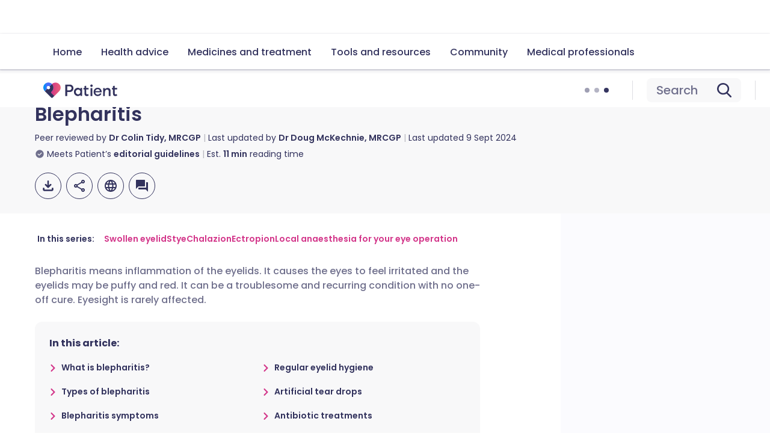

--- FILE ---
content_type: application/javascript; charset=UTF-8
request_url: https://patient.info/_next/static/chunks/pages/%5Blevel1%5D/%5B...level2%5D-86801348594cba97.js
body_size: 3495
content:
(self.webpackChunk_N_E=self.webpackChunk_N_E||[]).push([[1328],{2278:(e,t,a)=>{"use strict";a.d(t,{A:()=>i});var l=a(80263);let i=()=>(0,l.jsxs)(l.Fragment,{children:[(0,l.jsx)("h6",{"data-testid":"archive-banner",children:"This page has been archived."}),(0,l.jsx)("p",{"data-testid":"archive-description",children:"It has not been reviewed recently and is not up to date. External links and references may no longer work."})]})},24859:(e,t,a)=>{"use strict";a.d(t,{cT:()=>i,dZ:()=>n,G3:()=>r,XF:()=>s}),a(23727);var l=a(19568);let i=async e=>{let t=`https://symptom-checker-prod.salmonplant-a70ba610.uksouth.azurecontainerapps.io/v1.0/autosuggestion?query=${e}`,a=await (0,l.Jt)("",t);return a.error?{error:a,response:{}}:{response:a,error:{}}},r=async e=>{let t=await (0,l.bE)(e,"/api/symptomchecker/form",!0);return t.error?{error:t.error,response:{},message:t.message||""}:{response:t,error:!1}},s=async()=>(0,l.bE)(`
  query {
    topicConfigurationCollection(where: { name: "SymptomChecker" }) {
      items {
        data
      }
    }
  }
  `),n=async()=>(0,l.bE)(`
  query {
    topicConfigurationCollection(where: { name: "FluChecker" }) {
      items {
        data
      }
    }
  }
  `)},31301:(e,t,a)=>{"use strict";a.d(t,{A:()=>p});var l=a(80263),i=a(17583),r=a(31357),s=a(17878),n=a(84157),d=a(66022),o=a(53341),c=a(70948),u=a.n(c);let h=({reviewDue:e,lastUpdatedDate:t,lastUpdatedBy:a,peerReviewBy:c,createdDate:h,authorBy:p,variant:y,isArchived:g,articleType:_})=>{let m=p?(0,r.LQ)(p).trim():"",A=_===o.n.FeatureArticlesType?"The information on this page is peer reviewed by qualified clinicians.":"The information on this page is written and peer reviewed by qualified clinicians.",j=c?(0,l.jsxs)(l.Fragment,{children:[(0,l.jsx)("p",{className:u().reviewby,children:"Peer reviewed by"}),c?.slug&&c?.showPublicProfile?(0,l.jsx)(n.N,{href:(0,d.L)(c.slug),variant:y,size:"large","data-testid":"review-by-link",children:(0,r.LQ)(c)}):(0,l.jsx)("h5",{className:u().author,"data-testid":"peer-review-by",children:(0,r.LQ)(c)})]}):null;return(0,l.jsxs)(i.V,{className:u().articlehistory,children:[(0,l.jsx)("h2",{children:"Article history"}),(0,l.jsx)("p",{className:u()["articlehistory-desc"],"data-testid":"article-history-desc",children:A}),(0,l.jsx)("div",{className:u().reviewdate,"data-testid":"article-history-data",children:(0,l.jsxs)("ul",{children:[!g&&e?(0,l.jsx)("li",{className:`${u().reviewlist} ${"patient"===y?u().patient:""}`,"data-testid":"review-due",children:(0,l.jsx)("div",{className:u().dotted,children:(0,l.jsx)("h6",{"data-testid":"review-due-date",children:`Next review due: ${(0,s.i)(e)}`})})}):null,t||a?(0,l.jsxs)("li",{className:"patient"===y?u().patient:"",children:[(0,l.jsxs)("h6",{className:u().date,"data-testid":"last-updated-date",children:[t&&`${(0,s.i)(t)} `,(0,l.jsxs)("span",{className:u()["date-desc"],children:[t&&"| ","Latest version"]})]}),(0,l.jsx)("div",{className:h||m?u().line:u().noborder,"data-testid":"last-updated-content",children:a?(0,l.jsxs)(l.Fragment,{children:[(0,l.jsx)("p",{className:u().updateby,children:"Last updated by"}),a?.slug&&a?.showPublicProfile?(0,l.jsx)(n.N,{href:(0,d.L)(a.slug),variant:y,size:"large","data-testid":"updated-by-link",children:(0,r.LQ)(a)}):(0,l.jsx)("h5",{className:u().author,"data-testid":"updated-by",children:(0,r.LQ)(a)}),j]}):null})]}):null,h||m?(0,l.jsxs)("li",{className:"patient"===y?u().patient:"",children:[(0,l.jsxs)("h6",{className:u().date,"data-testid":"created-date",children:[h&&`${(0,s.i)(h)} `,(0,l.jsxs)("span",{className:u()["date-desc"],children:[h&&"| ","Originally published"]})]}),m?(0,l.jsxs)(l.Fragment,{children:[(0,l.jsx)("p",{className:u().reviewby,children:"Authored by:"}),p?.slug&&p?.showPublicProfile?(0,l.jsx)(n.N,{href:(0,d.L)(p.slug),variant:y,size:"large","data-testid":"author-by-link",children:m}):(0,l.jsx)("h5",{className:u().author,"data-testid":"author-by",children:m})]}):null,a?null:j]}):null]})})]})};h.defaultProps={reviewDue:"",lastUpdatedDate:void 0,lastUpdatedBy:void 0,peerReviewBy:void 0,createdDate:"",authorBy:void 0,variant:"patient",isArchived:!1,articleType:""};let p=h},55603:(e,t,a)=>{"use strict";a.d(t,{o:()=>r});var l=a(40579),i=a(21950);let r=e=>{let t,a=(0,i.i)(e?e.json:[],(t=0,{renderNode:{[l.nA.PARAGRAPH]:()=>null,[l.nA.HEADING_1]:()=>null,[l.nA.HEADING_2]:()=>t+=1,[l.nA.HEADING_3]:()=>null,[l.nA.HEADING_4]:()=>null,[l.nA.HEADING_5]:()=>null,[l.nA.HEADING_6]:()=>null,[l.nA.EMBEDDED_ENTRY]:()=>null,[l.nA.EMBEDDED_RESOURCE]:()=>null,[l.nA.UL_LIST]:()=>null,[l.nA.OL_LIST]:()=>null,[l.nA.LIST_ITEM]:()=>null,[l.nA.QUOTE]:()=>null,[l.nA.HR]:()=>null,[l.nA.TABLE]:()=>null,[l.nA.TABLE_ROW]:()=>null,[l.nA.TABLE_HEADER_CELL]:()=>null,[l.nA.TABLE_CELL]:()=>null,[l.XD.EMBEDDED_ENTRY]:()=>null,[l.XD.ENTRY_HYPERLINK]:()=>null,[l.XD.HYPERLINK]:()=>null},renderMark:{[l.j7.BOLD]:e=>e,[l.j7.ITALIC]:e=>e,[l.j7.UNDERLINE]:e=>e,[l.j7.CODE]:e=>e}})).filter(Number)??[];return a[a.length-1]}},70948:e=>{e.exports={articlehistory:"ArticleHistory_articlehistory__L8Zqh","articlehistory-desc":"ArticleHistory_articlehistory-desc__2QL_N",patient:"ArticleHistory_patient__PZUct",reviewdate:"ArticleHistory_reviewdate__K36Xw",reviewlist:"ArticleHistory_reviewlist__h0dfS",dotted:"ArticleHistory_dotted__8aA5T",date:"ArticleHistory_date__QGJMl","date-desc":"ArticleHistory_date-desc__zu5gX",line:"ArticleHistory_line__0lyC_",noborder:"ArticleHistory_noborder__NFsQ5",updateby:"ArticleHistory_updateby__j5fGu",reviewby:"ArticleHistory_reviewby__7adYK",author:"ArticleHistory_author__l5h2o"}},71650:e=>{e.exports={background:"NotificationBanner_background__tZPHJ","background-warning":"NotificationBanner_background-warning__Dgbx1","background-caution":"NotificationBanner_background-caution__IfWYr","background-editornotes":"NotificationBanner_background-editornotes__oe7js","background-professional":"NotificationBanner_background-professional__5QTOc"}},73514:(e,t,a)=>{"use strict";a.d(t,{A:()=>d});var l=a(80263),i=a(32296),r=a(71650),s=a.n(r);let n=({type:e,children:t})=>(0,l.jsx)(i.A,{className:`${s().background} ${s()[`background-${e}`]}`,radius:"regular",children:t});n.defaultProps={type:"warning"};let d=n},79161:(e,t,a)=>{(window.__NEXT_P=window.__NEXT_P||[]).push(["/[level1]/[...level2]",function(){return a(85138)}])},85138:(e,t,a)=>{"use strict";a.r(t),a.d(t,{__N_SSG:()=>E,default:()=>T,getContentUpsellContent:()=>k,getFluCheckerContent:()=>D,getSymptomCheckerContent:()=>C});var l=a(80263),i=a(61010),r=a(75070),s=a(53341),n=a(63138),d=a(73514),o=a(2278),c=a(20606),u=a(30752),h=a(98262),p=a(828),y=a(31301),g=a(76705),_=a(63647),m=a(93236),A=a(48856),j=a(24859),x=a(65974),f=a(32453),v=a(55603),b=a(83298),w=a(28217),N=a(61131),E=!0;let C=()=>(0,j.XF)(),D=()=>(0,j.dZ)(),k=(e,t)=>{let a=t.data&&t.data.FEA&&t.data.FEA.items,l=a&&[...a].filter(Boolean).sort(()=>(0,g.Og)()),i=l?l.slice(0,2):[],r=t.data&&t.data.PIL&&t.data.PIL.items,s=r&&[...r].filter(Boolean).sort(()=>(0,g.Og)()),n=s?s.slice(0,2):[];e.items[0].contentupsellCollection||(e.items[0].contentupsellCollection={items:[]});let d=e.items[0].contentupsellCollection.items,o=new Set(d.map(e=>e?e.sys&&e.sys.id?e.sys.id:e.slug?e.slug:null:null).filter(Boolean));if(d.length>=2)return e;let c=[],u=e=>{if(!e||c.length+d.length>=2)return;let t=e?.sys?.id||e?.slug;t&&!o.has(t)&&(c.push(e),o.add(t))};if(0===d.length&&i.length>0&&n.length>0)u(i[0]),u(n[0]);else if(1===d.length&&i.length>0&&n.length>0){let e=!1;for(let t=0;t<d.length&&!e;t+=1){let a=d[t];for(let t=0;t<i.length&&!e;t+=1){let l=i[t];l&&a&&l.sys?.id===a.sys?.id&&(e=!0)}}u(e?n[0]:i[0])}for(let e=0;e<n.length&&d.length+c.length<2;e+=1)u(n[e]);for(let e=0;e<i.length&&d.length+c.length<2;e+=1)u(i[e]);return c.length&&e.items[0].contentupsellCollection.items.push(...c),e},T=({responseData:e,layoutData:t})=>{let a,g=e.data&&null!=e.data.items&&null!=e.data.items[0]?e.data.items[0]:null,j=g&&g.linkedFrom&&null!=g.linkedFrom.topicSeriesCollection?g.linkedFrom.topicSeriesCollection:null,E=e?.symptomCheckerData?.data?.topicConfigurationCollection?.items[0],C=e?.fluCheckerData?.data?.topicConfigurationCollection?.items[0];g&&(a=g.type===m.Z.pilType?(0,_.hB)(g):(0,_.MK)(g));let D=g?(0,A.f)(g.title,g.slug):{},k=(0,v.o)(g?.body),T=(0,b.kB)(k),L=f.r&&g?.showAffiliateAds;return g?(0,l.jsxs)(l.Fragment,{children:[(0,l.jsx)(u.A,{data:g?.metaData,schemaData:a,ogData:D}),(0,l.jsx)(r.Y9,{data:g,heroImage:g.type===s.n.FeatureArticlesType&&g.heroImage?g.heroImage:void 0,showGuidelines:g.type!==s.n.FeatureArticlesType}),(0,l.jsx)(i.s3,{children:(0,l.jsxs)(i.Rp,{type:"flex",children:[(0,l.jsxs)(i.Tn,{children:[j&&(0,l.jsx)(r.sf,{data:j,slug:null!=g.slug?g.slug:""}),g.isArchived&&(0,l.jsx)(d.A,{type:"caution",children:(0,l.jsx)(o.A,{})}),g.introduction&&(0,l.jsx)(r.Fc,{data:g.introduction}),g.sponsor&&g.sponsor?.type===h.gK.Sponsor&&(0,l.jsx)(c.A,{data:g.sponsor,type:g.sponsor.type}),g.body&&(0,l.jsxs)(l.Fragment,{children:[(0,l.jsx)(r.Q$,{data:g.body,variant:"patient",url:g.slug}),(0,l.jsx)(r.nB,{data:g.body,contentData:g.contentupsellCollection,serviceUpsellData:g.serviceUpsell,primaryTopic:g.primaryTopic,slug:g.slug,showAffiliateAds:g.showAffiliateAds??!1}),(0,l.jsx)(w.A,{content:g.contentupsellCollection,primaryTopic:g.primaryTopic})]}),g.furtherReadingCollection?.items[0]!=null||g.body?.links?.entries?.inline?.length!==0?(0,l.jsx)(r.FP,{furtherReadingCollection:g.furtherReadingCollection,data:g.body,type:"patient"}):null,L&&(0,l.jsx)(x.A,{id:p.CM[T].id,size:p.CM[T].size,inlineAdIndex:T}),g?.lastUpdatedDate||g?.lastUpdatedBy||g?.reviewDue||g?.documentCreatedDate||g?.authoredBy||g?.type?(0,l.jsx)(y.A,{reviewDue:g?.reviewDue,lastUpdatedDate:g?.lastUpdatedDate,lastUpdatedBy:g?.lastUpdatedBy,peerReviewBy:g?.peerReviewer,createdDate:g?.documentCreatedDate,authorBy:g?.authoredBy,variant:"patient",isArchived:g?.isArchived??!1,articleType:g?.type}):null,g.relatedPil&&(0,l.jsx)(r.T0,{type:"article",relatedArticle:g.relatedPil}),C?.data?.fluChecker!=null?(0,l.jsx)(r.w4,{data:C.data.fluChecker,type:"flu"}):null,E?.data?.symptomChecker!=null?(0,l.jsx)(r.w4,{data:E.data.symptomChecker}):null,(0,l.jsx)(N.A,{})]}),(0,l.jsx)(i.L1,{children:(0,l.jsx)(r.EL,{data:p.wy,adType:"ptoAd",sysId:e?.data?.items[0]?.sys.id,ptoDocIds:t?.filter(e=>e?.name==="PageTakeOver")[0]?.data})})]})})]}):(0,l.jsx)(n.A,{children:(0,l.jsx)("div",{className:"page-wrapper",children:"No Data found for this article"})})}}},e=>{e.O(0,[9683,636,6593,8792],()=>e(e.s=79161)),_N_E=e.O()}]);

--- FILE ---
content_type: application/javascript; charset=utf-8
request_url: https://fundingchoicesmessages.google.com/f/AGSKWxU2nl-xc7cRpX8ERoZn8kA0ObeHJ3LYra_0uWQ-y2P7rXyYAzBAFVvckRYgMov7BrR7agnBxsOM2H6OnWWXOj3l0kXIF5eHhaJT4z1W60aVVULUOB7XLLXD7gGRRXLaatlA9JG3HcmYE7ieFYvhc9dKRXjYNkcFiBjrIYy6tb6gu6ZurtrKw4H1TIPM/_.nl/ads//static/ad--120x60./zxy?/ads.swf
body_size: -1293
content:
window['72bc5d94-c065-4573-be76-29c6ff5447fb'] = true;

--- FILE ---
content_type: application/javascript; charset=UTF-8
request_url: https://patient.info/_next/static/chunks/9683-4f4234c04249b579.js
body_size: 3528
content:
"use strict";(self.webpackChunk_N_E=self.webpackChunk_N_E||[]).push([[9683],{30752:(t,e,i)=>{i.d(e,{A:()=>l});var a=i(80263),r=i(93236),n=i(40138),o=i.n(n);let s=({data:t,schemaData:e,addNofollow:i,ogData:n})=>{let{title:s,description:l}=t||{},{pageTitle:p,slug:c,image:m,locale:u}=n||{};return t||e||n?(0,a.jsxs)(o(),{children:[s&&(0,a.jsx)("title",{children:s}),(0,a.jsx)("meta",{name:"description",content:l||""}),n&&(0,a.jsxs)(a.Fragment,{children:[p&&(0,a.jsx)("meta",{property:"og:title",content:p||""}),c&&(0,a.jsx)("meta",{property:"og:url",content:c||""}),u&&(0,a.jsx)("meta",{property:"og:locale",content:u}),m&&(0,a.jsx)("meta",{property:"og:image",content:m}),(0,a.jsx)("meta",{property:"og:type",content:r.Z.ogType}),(0,a.jsx)("meta",{property:"og:description",content:l||""}),(0,a.jsx)("meta",{property:"fb:pages",content:r.Z.fBPageId}),(0,a.jsx)("meta",{property:"p:domain_verify",content:r.Z.domainVerify}),(0,a.jsx)("meta",{name:"twitter:description",content:l||""}),m&&(0,a.jsx)("meta",{name:"twitter:image",content:m}),(0,a.jsx)("meta",{name:"twitter:site",content:r.Z.twitterSite})]}),(i||!1)&&(0,a.jsx)("meta",{name:"robots",content:"noindex,nofollow"}),e&&(0,a.jsx)("script",{type:"application/ld+json",dangerouslySetInnerHTML:{__html:e}})]}):null};s.defaultProps={data:void 0,schemaData:void 0,addNofollow:!1,ogData:{title:void 0,slug:void 0,locale:void 0,image:void 0}};let l=s},48856:(t,e,i)=>{i.d(e,{f:()=>r});var a=i(93236);let r=(t,e)=>{let i=t||"",r=encodeURIComponent(i),n=encodeURIComponent("rgba(188, 49, 123, 1)");return{pageTitle:i,locale:`${a.Z.locale}`,image:`https://ogcdn.net/9d266224-4307-4b9d-b73f-00c1bdbd4759/v4/${r}/${n}/og.png`,slug:e?`https://patient.info${e}`:"https://patient.info"}}},63647:(t,e,i)=>{i.d(e,{C7:()=>g,LT:()=>$,MK:()=>C,Pb:()=>v,f2:()=>c,fB:()=>f,hB:()=>u,hw:()=>p,ie:()=>h,pw:()=>d,vx:()=>D,wY:()=>y,yi:()=>b});var a=i(93236);let r=t=>t?.items?.length>0&&t.items[0]?.slug?t.items[0].slug:"/",n=(t,e)=>{let i=t===e?.displayName,a=(e?.contentLinkCollection?.items?.length??0)>0,n=(e?.navigationHierarchyCollection?.items?.length??0)>0,o=[];return n&&e?.navigationHierarchyCollection?.items&&o.push(...e.navigationHierarchyCollection.items.filter(t=>(t?.contentLinkCollection?.items?.length??0)>0).slice(a&&!i?-2:-3).map(t=>({displayName:t?.displayName,slug:t?.contentLinkCollection?`${r(t.contentLinkCollection)}`:""}))),n&&!i&&e?.contentLinkCollection?.items?.length&&o.push({displayName:e.displayName,slug:e.contentLinkCollection?`${r(e.contentLinkCollection)}`:""}),o?.push({displayName:t}),{"@context":"https://schema.org","@type":"BreadcrumbList",itemListElement:o?o.map((t,e)=>({"@type":"ListItem",position:e+1,item:{"@type":"WebPage","@id":t?.slug?`https://patient.info${t?.slug}`:"",name:t?.displayName}})):[],itemListOrder:"ItemListOrderAscending",...o&&o.length?{numberOfItems:o.length}:""}},o=t=>({"@context":"https://schema.org","@type":"MedicalCondition",name:t.title?t.title:"",...t.structuredData&&t?.structuredData?.associatedAnatomyName?{associatedAnatomy:{"@type":"AnatomicalStructure",name:t.structuredData.associatedAnatomyName}}:"",...t.structuredData&&t?.structuredData?.possibleTreatmentName?{possibleTreatment:{"@type":"MedicalTherapy",name:t.structuredData.possibleTreatmentName}}:"",...t.structuredData&&t?.structuredData?.primaryPreventionTreatmentName?{primaryPrevention:{"@type":"MedicalTherapy",name:t.structuredData.primaryPreventionTreatmentName}}:"",...t.structuredData&&t?.structuredData?.signOrSymptomName?{signOrSymptom:{"@type":"MedicalSignOrSymptom",name:t.structuredData.signOrSymptomName}}:"",...t.structuredData&&t?.structuredData?.riskFactors?{riskFactor:{"@type":"MedicalRiskFactor",name:t.structuredData.riskFactors}}:""}),s=t=>{let e=t?.title?t.title:"";return{"@context":"https://schema.org","@type":"Person",name:t?.firstName&&t?.surname?`${e} ${t?.firstName} ${t?.surname}`:`${e} ${t?.firstName}`,url:t?.slug?`https://patient.info${t.slug}`:"",image:t?.image?.image?.url?t?.image?.image?.url:"",jobTitle:t?.jobTitle?t?.jobTitle:"",...t?.externalLinksCollection&&t?.externalLinksCollection?.items?{sameAs:t.externalLinksCollection?.items?.map(t=>t?.url)}:{},worksFor:{"@type":"Organization",name:`${a.Z.patientInfo}`},memberOf:{"@type":"MedicalOrganization",name:`${a.Z.patientInfo}`}}},l=t=>{let e=[];return t&&t.length&&t?.forEach(t=>{if(t){let i={title:t.title,duration:t.duration,youtubeVideoId:t.youtubeVideoId,description:t.description,thumbnailUrl:t.thumbnailUrl,uploadDate:t.uploadDate};e.push(i)}}),e},p=t=>JSON.stringify(s(t)),c=t=>{let e=t?.items;return JSON.stringify({"@context":"https://schema.org","@type":"ItemList",itemListElement:e?e.map((t,e)=>{let i=s(t);return i?{"@type":"ListItem",position:e+1,item:i}:""}):[]})},m=t=>{let e=new Map,i=[],r=[],n=[];if(t?.body?.links&&t?.body?.links?.entries&&t?.body?.links?.entries?.block&&(t?.body?.links?.entries?.block.forEach(t=>{e.set(t?.sys?.id,t)}),e)){let t=Array.from(e.values()),o=t.filter(t=>t?.__typename===a.Z.wrapperVideo),s=t.filter(t=>t?.__typename===a.Z.topicVideoPlaylist);if(o&&o.length&&r.push(...o),s&&s.length&&i.push(...s),i&&i.length){let t=i.map(t=>t.videosCollection&&t.videosCollection.items?t.videosCollection&&t.videosCollection.items:[]).flat();n.push(...l(t))}r&&r.length&&n.push(...l(r))}return n},u=t=>{let e=m(t);return JSON.stringify({"@context":"https://schema.org","@type":"MedicalWebPage","@id":t.slug?`https://patient.info${t.slug}`:"",name:t.title?t.title:"",description:t?.metaData?.description?t.metaData.description:"",url:t.slug?`https://patient.info${t.slug}`:"",about:t.structuredData?o(t):"",...t&&t.authoredBy?{publisher:s(t.authoredBy)}:"",dateCreated:t?.documentCreatedDate,dateModified:t?.lastUpdatedDate,datePublished:t?.documentCreatedDate,...t?.title&&t?.primaryTopic?.navigationHierarchyCollection?.items&&t.primaryTopic.navigationHierarchyCollection.items.length?{breadcrumb:n(t.title,t.primaryTopic)}:"",lastReviewed:t?.lastUpdatedDate,...t&&t.lastUpdatedBy?{editor:s(t.lastUpdatedBy)}:"",...t&&t.peerReviewer?{reviewedBy:s(t.peerReviewer)}:"",...e&&e.length?{video:e?.map(t=>({"@type":"VideoObject",name:t.title??"",description:t.description??"",duration:t.duration??"",contentUrl:`${a.Z.youtubeUrl}${t.youtubeVideoId}`,thumbnailUrl:t.thumbnailUrl??"",uploadDate:t.uploadDate??""}))}:"",...t?.heroImage&&t.heroImage.image&&t.heroImage.image.url?{image:t.heroImage.image.url,thumbnail:{"@type":"ImageObject",url:`https://patient.info/_next/image?url=${t.heroImage.image.url}&w=384&q=75`}}:""})},d=t=>{let e=m(t);return JSON.stringify({"@context":"https://schema.org","@type":"MedicalWebPage","@id":t.slug?`https://patient.info${t.slug}`:"",name:t.title?t.title:"",description:t?.metaData?.description?t.metaData.description:"",url:t.slug?`https://patient.info${t.slug}`:"",about:t.structuredData?{"@context":"https://schema.org","@type":"Drug",name:t?.title?t.title:"",url:t?.slug?`https://patient.info${t.slug}`:"",proprietaryName:t?.structuredData?.proprietaryName?t.structuredData.proprietaryName:"",dosageForm:t?.structuredData?.dosageForm?t.structuredData.dosageForm:"",...t?.structuredData?.drugClass?{drugClass:{"@context":"https://schema.org","@type":"DrugClass",name:t.structuredData?.drugClass?t.structuredData?.drugClass:""}}:"",pregnancyWarning:t?.structuredData?.pregnancyWarning?t.structuredData.pregnancyWarning:"",prescriptionStatus:t?.structuredData?.prescriptionStatus?t.structuredData.prescriptionStatus:"",...t?.structuredData?.relatedDrug?{relatedDrug:{"@context":"https://schema.org","@type":"Drug",name:t.structuredData?.relatedDrug?t.structuredData.relatedDrug:""}}:""}:"",...t&&t.authoredBy?{publisher:s(t.authoredBy)}:"",dateCreated:t?.documentCreatedDate,dateModified:t?.lastUpdatedDate,datePublished:t?.documentCreatedDate,...t?.title&&t?.primaryTopic?.navigationHierarchyCollection?.items&&t.primaryTopic.navigationHierarchyCollection.items.length?{breadcrumb:n(t.title,t.primaryTopic)}:"",lastReviewed:t?.lastUpdatedDate,...t&&t.lastUpdatedBy?{editor:s(t.lastUpdatedBy)}:"",...t&&t.peerReviewer?{reviewedBy:s(t.peerReviewer)}:"",...e&&e.length?{video:e?.map(t=>({"@type":"VideoObject",name:t.title??"",description:t.description??"",duration:t.duration??"",contentUrl:`${a.Z.youtubeUrl}${t.youtubeVideoId}`,thumbnailUrl:t.thumbnailUrl??"",uploadDate:t.uploadDate??""}))}:""})},g=t=>u(t),h=()=>JSON.stringify([{"@context":"https://schema.org","@type":"Organization","@id":"https://patient.info/#organization",name:`${a.Z.patient}`,url:"https://patient.info",...a.Z.sameAsUrls?{sameAs:a.Z.sameAsUrls?.map(t=>t)}:{},logo:{"@context":"https://schema.org","@type":"ImageObject",url:`https://patient.info${a.Z.logoUrl}`,height:`${a.Z.logoHeight}`,width:`${a.Z.logoWidth}`},contactPoint:{"@context":"https://schema.org","@type":"ContactPoint",name:`${a.Z.contactUs}`,url:"https://patient.info/contact-us ",availableLanguage:`${a.Z.availableLanguage}`,contactType:`${a.Z.contactType}`}},{"@context":"https://schema.org","@type":"WebSite","@id":"https://patient.info/#website",name:`${a.Z.patient}`,potentialAction:{"@type":"SearchAction",target:"https://patient.info/search?searchterm={search_term_string}","query-input":{"@type":"PropertyValueSpecification",valueName:`${a.Z.searchTerm}`,valueRequired:!0}},url:"https://patient.info"}]),y=(t,e,i)=>{let r=e===a.Z.featuredPages?t?.featuredPagesCollection?.items?.filter(t=>t&&Object.keys(t).length>0):t?.featuredConditionsCollection?.items?.filter(t=>t&&Object.keys(t).length>0);return JSON.stringify({"@context":"https://schema.org","@type":"CollectionPage",name:t?.title?t.title:"",description:t?.seo?.description?t.seo.description:"",url:i?`https://patient.info${i}`:"",...r&&r.length>0?{mainEntity:{"@type":"ItemList",itemListElement:r.map((t,i)=>({"@type":"ListItem",position:i+1,item:{"@type":"MedicalEntity",name:e===a.Z.featuredPages?t?.title:t?.displayName,url:e===a.Z.featuredPages?`https://patient.info${t?.slug}`:`https://patient.info${t?.contentLinkCollection?.items[0]?.slug}`}}))}}:"",...t?.image&&t.image.image&&t.image.image.url?{image:t.image.image.url}:""})},f=(t,e,i)=>{let r=e===a.Z.medicalCalculators?t?.medicalToolsAndResourcesCollection?.items?.filter(t=>t&&Object.keys(t).length>0):t?.professionalArticlesCollection?.items?.filter(t=>t&&Object.keys(t).length>0);return JSON.stringify({"@context":"https://schema.org","@type":"MedicalWebPage",name:t?.title?t.title:"",description:t?.seo?.description?t.seo.description:"",url:`https://patient.info${i}`,...r&&r.length>0?{mainEntity:{"@type":"ItemList",itemListElement:r.map((t,e)=>({"@type":"ListItem",position:e+1,item:{"@type":"MedicalEntity",name:t&&t.title?t.title:"",url:t&&t.slug?`https://patient.info${t.slug}`:`https://patient.info${t.url}`}}))}}:""})},b=t=>{let e=(t=>{let e=[];if(t){let{articleUpdatesCollection:i,medicalToolsAndResourcesCollection:a,professionalArticlesCollection:r}=t;i?.items.forEach(t=>{e.push({title:t?.title??"",url:t?.slug?`https://patient.info${t.slug}`:""})}),a?.items.forEach(t=>{let i=t&&t.url?t.url:"",a=i&&(/^(?:[a-z]+:)?\/\//i.test(i)?i:`https://patient.info${i}`);e.push({title:t?.title??"",url:a||""})}),r?.items.forEach(t=>{e.push({title:t?.title??"",url:t?.slug?`https://patient.info${t.slug}`:""})})}return e})(t);return JSON.stringify({"@context":"https://schema.org","@type":"MedicalWebPage",name:t?.title?t.title:"",description:t?.seo?.description?t.seo.description:"",url:`https://patient.info${a.Z.doctorSlug}`,...e&&e.length>0?{mainEntity:{"@type":"ItemList",itemListElement:e.map((t,e)=>({"@type":"ListItem",position:e+1,item:{"@type":"MedicalEntity",name:t&&t.title?t.title:"",url:t&&t.url?`${t.url}`:""}}))}}:""})},D=(t,e)=>{let i=e?Object.keys(e):[];return JSON.stringify({"@context":"https://schema.org","@type":"MedicalWebPage",name:t?.title?t?.title:"",description:t?.seo?.description?t.seo.description:"",url:t?.slug?`https://patient.info${t.slug}`:"",image:t?.image?.image?.url?t.image.image.url:"",...t?.title&&t?.type!==a.Z.conditions&&t?.category&&t.category.navigationHierarchyCollection&&t.category.navigationHierarchyCollection.items?.length?{breadcrumb:n(t?.title,t?.category)}:"",...i&&i.length?{mainEntity:{"@type":"ItemList",itemListElement:i.map((t,e)=>({"@type":"ListItem",position:e+1,item:{"@type":"MedicalEntity",name:t??t}}))}}:""})},C=t=>{let e=m(t);return JSON.stringify({"@context":"https://schema.org","@type":"MedicalWebPage",name:t?.title?t.title:"",description:t?.metaData?.description?t.metaData.description:"",url:t.slug?`https://patient.info${t.slug}`:"",about:t.structuredData?o(t):"",...t?.title&&t.primaryTopic?.navigationHierarchyCollection?.items&&t.primaryTopic.navigationHierarchyCollection.items?.length?{breadcrumb:n(t.title,t.primaryTopic)}:"",dateCreated:t?.documentCreatedDate,...t.authoredBy||t.heroImage||t.documentCreatedDate||t.lastUpdatedDate?{mainEntity:{"@type":"Article",...t&&t.authoredBy?{author:s(t.authoredBy)}:"",dateModified:t?.lastUpdatedDate,datePublished:t?.documentCreatedDate,...t?.heroImage&&t?.heroImage?.image&&t?.heroImage?.image.url?{image:t.heroImage.image.url,thumbnail:{"@type":"ImageObject",url:`https://patient.info/_next/image?url=${t.heroImage.image.url}&w=384&q=75`}}:"",...t&&t.lastUpdatedBy?{editor:s(t.lastUpdatedBy)}:"",...e&&e.length?{video:e?.map(t=>({"@type":"VideoObject",name:t.title??"",description:t.description??"",duration:t.duration??"",contentUrl:`${a.Z.youtubeUrl}${t.youtubeVideoId}`,thumbnailUrl:t.thumbnailUrl??"",uploadDate:t.uploadDate??""}))}:""}}:""})},$=t=>JSON.stringify({"@context":"https://schema.org","@type":"MedicalWebPage","@id":t?.slug?`https://patient.info${t.slug}`:"",name:t?.title?t.title:"",description:t?.seo?.description?t.seo.description:"",url:t?.slug?`https://patient.info${t.slug}`:"",...t?.title&&t?.primaryTopic?.navigationHierarchyCollection?.items&&t?.primaryTopic?.navigationHierarchyCollection?.items.length?{breadcrumb:n(t.title,t.primaryTopic)}:""}),v=(t,e)=>JSON.stringify({"@context":"https://schema.org","@type":"WebPage","@id":`https://patient.info${a.Z.newsFeatureSlug}`,name:e?.title?e.title:"",description:e?.description?e.description:"",url:`https://patient.info${a.Z.newsFeatureSlug}`,...t?{mainEntity:{"@type":"ItemList",itemListElement:t.map((t,e)=>({"@type":"ListItem",position:e+1,item:{"@type":"MedicalEntity",name:t&&t.title?t.title:"",url:t&&t.slug?`https://patient.info${t.slug}`:""}}))}}:""})},93236:(t,e,i)=>{i.d(e,{Z:()=>a});let a={youtubeUrl:"https://www.youtube-nocookie.com/embed/",logoUrl:"/images/logo_patient.png",logoHeight:"84",logoWidth:"402",availableLanguage:"English",contactUs:"Contact Us",contactType:"customer support",wrapperVideo:"WrapperVideo",topicVideoPlaylist:"TopicVideoPlaylist",patient:"Patient",patientInfo:"Patient.info",pilType:"PatientInformationLeaflet",featuredPages:"featuredPages",medicalCalculators:"medicalCalculators",featuredConditions:"featuredConditions",professionalArticles:"professionalArticles",conditions:"Conditions",clinicalResearchSlug:"/clinical-research",healthSlug:"/health",featuresSlug:"/features",foodSlug:"/recipes",btSlug:"/brain-teasers",gpPracticeSlug:"/gp-practice-services",managingConditionSlug:"/travel-country",medicineSlug:"/medicine",newsFeatureSlug:"/news-and-features",searchTerm:"search_term_string",medicalCalcSlug:"/medical-calculators",medicalproCalcSlug:"/doctor/professional-tools-and-resources",doctorSlug:"/doctor",doctorArticleSlug:"/doctor/articles",searchSlug:"/search",latestFeatureTitle:"Latest features",locale:"en_GB",fBPageId:"310041829007343",domainVerify:"03105afe891064ab36bab9260198eb12",twitterSite:"@patient",ogType:"website",authorSlug:"/authors",sameAsUrls:["https://www.instagram.com/patient.info","https://www.facebook.com/patient","https://twitter.com/patient","https://www.pinterest.com/patient","https://www.youtube.com/patient"]}}}]);

--- FILE ---
content_type: application/javascript; charset=UTF-8
request_url: https://patient.info/_next/static/chunks/webpack-bf83d5cf9d1027fd.js
body_size: 1328
content:
(()=>{"use strict";var e,t,r,o,n,a,i,c,u={},l={};function f(e){var t=l[e];if(void 0!==t)return t.exports;var r=l[e]={exports:{}},o=!0;try{u[e].call(r.exports,r,r.exports,f),o=!1}finally{o&&delete l[e]}return r.exports}f.m=u,e=[],f.O=(t,r,o,n)=>{if(r){n=n||0;for(var a=e.length;a>0&&e[a-1][2]>n;a--)e[a]=e[a-1];e[a]=[r,o,n];return}for(var i=1/0,a=0;a<e.length;a++){for(var[r,o,n]=e[a],c=!0,u=0;u<r.length;u++)(!1&n||i>=n)&&Object.keys(f.O).every(e=>f.O[e](r[u]))?r.splice(u--,1):(c=!1,n<i&&(i=n));if(c){e.splice(a--,1);var l=o();void 0!==l&&(t=l)}}return t},f.n=e=>{var t=e&&e.__esModule?()=>e.default:()=>e;return f.d(t,{a:t}),t},r=Object.getPrototypeOf?e=>Object.getPrototypeOf(e):e=>e.__proto__,f.t=function(e,o){if(1&o&&(e=this(e)),8&o||"object"==typeof e&&e&&(4&o&&e.__esModule||16&o&&"function"==typeof e.then))return e;var n=Object.create(null);f.r(n);var a={};t=t||[null,r({}),r([]),r(r)];for(var i=2&o&&e;"object"==typeof i&&!~t.indexOf(i);i=r(i))Object.getOwnPropertyNames(i).forEach(t=>a[t]=()=>e[t]);return a.default=()=>e,f.d(n,a),n},f.d=(e,t)=>{for(var r in t)f.o(t,r)&&!f.o(e,r)&&Object.defineProperty(e,r,{enumerable:!0,get:t[r]})},f.f={},f.e=e=>Promise.all(Object.keys(f.f).reduce((t,r)=>(f.f[r](e,t),t),[])),f.u=e=>"static/chunks/"+(1018===e?"96cbfe7e":e)+"."+({657:"2438af57a6daffdb",1018:"de42cef4f1a4bf30",1351:"6a522672144bef18",2274:"1383eeafc1a9c4b3",2845:"6dfa28030ff59427",3038:"2438af57a6daffdb",7017:"d21b57f7399e4713",7859:"cdcaad9b24280e33"})[e]+".js",f.miniCssF=e=>{},f.g=function(){if("object"==typeof globalThis)return globalThis;try{return this||Function("return this")()}catch(e){if("object"==typeof window)return window}}(),f.o=(e,t)=>Object.prototype.hasOwnProperty.call(e,t),o={},f.l=(e,t,r,n)=>{if(o[e])return void o[e].push(t);if(void 0!==r)for(var a,i,c=document.getElementsByTagName("script"),u=0;u<c.length;u++){var l=c[u];if(l.getAttribute("src")==e||l.getAttribute("data-webpack")=="_N_E:"+r){a=l;break}}a||(i=!0,(a=document.createElement("script")).charset="utf-8",a.timeout=120,f.nc&&a.setAttribute("nonce",f.nc),a.setAttribute("data-webpack","_N_E:"+r),a.src=f.tu(e)),o[e]=[t];var d=(t,r)=>{a.onerror=a.onload=null,clearTimeout(s);var n=o[e];if(delete o[e],a.parentNode&&a.parentNode.removeChild(a),n&&n.forEach(e=>e(r)),t)return t(r)},s=setTimeout(d.bind(null,void 0,{type:"timeout",target:a}),12e4);a.onerror=d.bind(null,a.onerror),a.onload=d.bind(null,a.onload),i&&document.head.appendChild(a)},f.r=e=>{"u">typeof Symbol&&Symbol.toStringTag&&Object.defineProperty(e,Symbol.toStringTag,{value:"Module"}),Object.defineProperty(e,"__esModule",{value:!0})},f.tt=()=>(void 0===n&&(n={createScriptURL:e=>e},"u">typeof trustedTypes&&trustedTypes.createPolicy&&(n=trustedTypes.createPolicy("nextjs#bundler",n))),n),f.tu=e=>f.tt().createScriptURL(e),f.p="/_next/",a={8068:0},f.f.j=(e,t)=>{var r=f.o(a,e)?a[e]:void 0;if(0!==r)if(r)t.push(r[2]);else if(8068!=e){var o=new Promise((t,o)=>r=a[e]=[t,o]);t.push(r[2]=o);var n=f.p+f.u(e),i=Error();f.l(n,t=>{if(f.o(a,e)&&(0!==(r=a[e])&&(a[e]=void 0),r)){var o=t&&("load"===t.type?"missing":t.type),n=t&&t.target&&t.target.src;i.message="Loading chunk "+e+" failed.\n("+o+": "+n+")",i.name="ChunkLoadError",i.type=o,i.request=n,r[1](i)}},"chunk-"+e,e)}else a[e]=0},f.O.j=e=>0===a[e],i=(e,t)=>{var r,o,[n,i,c]=t,u=0;if(n.some(e=>0!==a[e])){for(r in i)f.o(i,r)&&(f.m[r]=i[r]);if(c)var l=c(f)}for(e&&e(t);u<n.length;u++)o=n[u],f.o(a,o)&&a[o]&&a[o][0](),a[o]=0;return f.O(l)},(c=self.webpackChunk_N_E=self.webpackChunk_N_E||[]).forEach(i.bind(null,0)),c.push=i.bind(null,c.push.bind(c)),f.nc=void 0})();